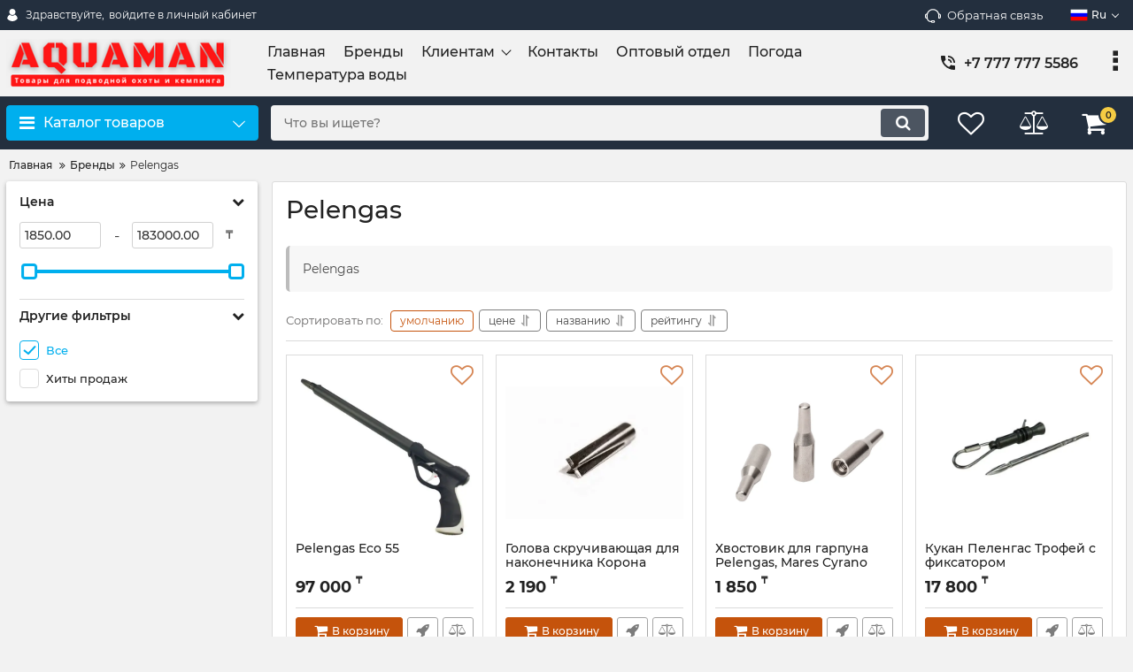

--- FILE ---
content_type: text/html; charset=utf-8
request_url: https://aquaman.kz/brand/Pelengas
body_size: 13705
content:
<!DOCTYPE html>
<html  lang="ru" prefix="og: http://ogp.me/ns#">
<head>
        
    <base href="https://aquaman.kz/">
<link href="https://aquaman.kz/design/okay_shop/fonts/montserrat/Montserrat-SemiBold.woff2" rel="preload" as="font" crossorigin="anonymous" type="font/woff2">
<link href="https://aquaman.kz/design/okay_shop/fonts/montserrat/Montserrat-Bold.woff2" rel="preload" as="font" crossorigin="anonymous" type="font/woff2">
<link href="https://aquaman.kz/design/okay_shop/fonts/montserrat/Montserrat-Regular.woff2" rel="preload" as="font" crossorigin="anonymous" type="font/woff2">
<link href="https://aquaman.kz/design/okay_shop/fonts/montserrat/Montserrat-Medium.woff2" rel="preload" as="font" crossorigin="anonymous" type="font/woff2">
<style>
    @font-face {
            font-family: 'Montserrat';
            font-display: swap;
            src: local('Montserrat SemiBold'), local('Montserrat-SemiBold'),
            url('https://aquaman.kz/design/okay_shop/fonts/montserrat/Montserrat-SemiBold.woff2') format('woff2'),
            url('https://aquaman.kz/design/okay_shop/fonts/montserrat/Montserrat-SemiBold.woff') format('woff');
            font-weight: 600;
            font-style: normal;
        }
        @font-face {
            font-family: 'Montserrat';
            font-display: swap;
            src: local('Montserrat Bold'), local('Montserrat-Bold'),
            url('https://aquaman.kz/design/okay_shop/fonts/montserrat/Montserrat-Bold.woff2') format('woff2'),
            url('https://aquaman.kz/design/okay_shop/fonts/montserrat/Montserrat-Bold.woff') format('woff');
            font-weight: bold;
            font-style: normal;
        }
        @font-face {
            font-family: 'Montserrat';
            font-display: swap;
            src: local('Montserrat Regular'), local('Montserrat-Regular'),
            url('https://aquaman.kz/design/okay_shop/fonts/montserrat/Montserrat-Regular.woff2') format('woff2'),
            url('https://aquaman.kz/design/okay_shop/fonts/montserrat/Montserrat-Regular.woff') format('woff');
            font-weight: normal;
            font-style: normal;
        }
        @font-face {
        font-family: 'Montserrat';
        font-display: swap;
        src: local('Montserrat Medium'), local('Montserrat-Medium'),
        url('https://aquaman.kz/design/okay_shop/fonts/montserrat/Montserrat-Medium.woff2') format('woff2'),
        url('https://aquaman.kz/design/okay_shop/fonts/montserrat/Montserrat-Medium.woff') format('woff');
        font-weight: 500;
        font-style: normal;
        }
</style>
<script src="/common_js/0e2b39d1b2c9b4297d309cf93b312cc0.js" defer></script>
<link href="cache/css/okay_shop.head.381703a77e97929fae30867fac0af903.css" type="text/css" rel="stylesheet">
<script src="cache/js/okay_shop.head.4de1ae80301d97f989be77484485e02e.js" defer></script>

    
    <script>
    const ut_tracker = {
            start: function(name) {
                performance.mark(name + ':start');
            },
            end: function(name) {
                performance.mark(name + ':end');
                performance.measure(name, name + ':start', name + ':end');
                console.log(name + ' duration: ' + performance.getEntriesByName(name)[0].duration);
            }
        }
</script>

        
<script type="application/ld+json">
    {
        "@context": "https://schema.org/",
        "@type": "WebSite",
        "name": "AQUAMAN / АКВАМЭН Магазин снаряжения для подводной охоты и товаров для активного отдыха",
        "url": "https://aquaman.kz/",
        "potentialAction": {
        "@type": "SearchAction",
        "target": "https://aquaman.kz/all-products?keyword={search_term_string}",
        "query-input": "required name=search_term_string"
        }
    }
</script>


        
<script type="application/ld+json">
    {
        "@context": "https://schema.org",
        "@type": "Organization",
        "name": "AQUAMAN / АКВАМЭН Магазин снаряжения для подводной охоты и товаров для активного отдыха",
        "url": "https://aquaman.kz/",
        "logo": "https://aquaman.kz/files/images/logo.png",
        "sameAs": [
                    "https://www.instagram.com/aquaman_aktau/",                    "https://wa.me/77777775586"                ]
            }
</script>

    
    <title>
    Pelengas
</title>
    <meta name="keywords" content="Pelengas"/>
    <meta name="description" content="Pelengas"/>
<meta http-equiv="Content-Type" content="text/html; charset=UTF-8">
    <meta name="robots" content="index,follow">
<meta name="viewport" content="width=device-width, initial-scale=1.0">
<meta name="generator" content="OkayCMS 4.1.1">


        <meta property="og:title" content="Pelengas">
    <meta property="og:type" content="website">
    <meta property="og:url" content="https://aquaman.kz">
    <meta property="og:image" content="https://aquaman.kz/files/images/logo.png">
    <meta property="og:site_name" content="AQUAMAN / АКВАМЭН Магазин снаряжения для подводной охоты и товаров для активного отдыха">
    <meta property="og:description" content="Pelengas">
    <link rel="image_src" href="https://aquaman.kz/files/images/logo.png">
        <meta name="twitter:card" content="summary">
    <meta name="twitter:title" content="Pelengas">
    <meta name="twitter:description" content="Pelengas">
    <meta name="twitter:image" content="https://aquaman.kz/files/images/logo.png">
    <link rel="canonical" href="https://aquaman.kz/brand/Pelengas">
            <link rel="alternate" hreflang="ru" href="https://aquaman.kz/brand/Pelengas">
                <link rel="alternate" hreflang="kk" href="https://aquaman.kz/kz/brand/Pelengas">
            <script>
        ut_tracker.start('render:recaptcha');
    </script>
    <script>
        function onSubmit(token) {
                document.getElementById("captcha_id").submit();
            }
            function onSubmitCallback(token) {
                document.getElementById("fn_callback").submit();
            }
            function onSubmitBlog(token) {
                document.getElementById("fn_blog_comment").submit();
            }
    </script>
    <script>
        var onloadReCaptchaInvisible = function() { };
    </script>
    <script>
    let baseOnloadReCaptchaInvisible = onloadReCaptchaInvisible;
    var fastOrderRecaptcha;
    onloadReCaptchaInvisible = function() {
        baseOnloadReCaptchaInvisible();
        if($('#recaptcha_fast_order').length>0){
            fastOrderRecaptcha = grecaptcha.render('recaptcha_fast_order', {
                'sitekey' : "",
                "callback": "sendAjaxFastOrderForm",
                "size":"invisible"
            });
        }
    };

    var resetFastOrderCaptcha = function() {
        grecaptcha.reset(fastOrderRecaptcha);
    }
    
</script>
    <script src='https://www.google.com/recaptcha/api.js?onload=onloadReCaptchaInvisible'></script>
    <script>
        ut_tracker.end('render:recaptcha');
    </script>
<link rel="search" type="application/opensearchdescription+xml" title="https://aquaman.kz Search" href="https://aquaman.kz/opensearch.xml" />
<link href="https://aquaman.kz/files/images/favicon.png?v=010" type="image/x-icon" rel="icon">
<link href="https://aquaman.kz/files/images/favicon.png?v=010" type="image/x-icon" rel="shortcut icon">
<script>
    ut_tracker.start('parsing:page');
</script>
    
</head>

<body class="d-flex flex-column other_page">
    
    
    <header class="header">
                <div class="header__top hidden-md-down">
            <div class="container">
                <div class="f_row align-items-center flex-nowrap justify-content-between">
                                        <div id="account" class="d-flex align-items-center f_col">
                        	<a class="d-inline-flex align-items-center account__link" href="javascript:;" onclick="document.location.href = '/user/login'" title="войдите в личный кабинет">
		<svg width="20px" height="20px" viewBox="0 0 43.028 43.028"><path fill="currentColor" d="M39.561,33.971l-0.145,0.174c-4.774,5.728-11.133,8.884-17.902,8.884c-6.77,0-13.128-3.155-17.903-8.884l-0.144-0.174l0.034-0.223c0.922-6.014,4.064-10.845,8.847-13.606l0.34-0.196l0.271,0.284c2.259,2.37,5.297,3.674,8.554,3.674s6.295-1.305,8.554-3.674l0.271-0.284l0.34,0.196c4.783,2.761,7.925,7.592,8.848,13.606L39.561,33.971z M21.514,21.489c5.924,0,10.744-4.82,10.744-10.744C32.258,4.821,27.438,0,21.514,0S10.77,4.821,10.77,10.744S15.59,21.489,21.514,21.489z"/></svg>        <span class="account__text" data-language="index_account">Здравствуйте, </span>
		<span class="account__login" data-language="index_login">войдите в личный кабинет</span>
	</a>
                    </div>
                    <div class="d-flex align-items-center f_col justify-content-end">
                                                <a class="fn_callback callback d-inline-flex align-items-center" href="#fn_callback" data-language="index_back_call">
                            <svg viewBox="0 0 235.129 235.129" width="20px" height="20px"><path fill="currentColor" d="M212.027,84.433l-3.954,0.003c-10.912-40.466-48.044-69.228-90.549-69.228c-42.253,0-79.347,28.769-90.44,69.236l-3.987-0.003C10.361,84.441,0,94.802,0,107.538v25.941c0,12.734,10.361,23.094,23.097,23.094h2.874c3.697,29.087,28.603,51.648,58.681,51.648h5.515c2.926,6.87,9.744,11.699,17.669,11.699h19.455c10.585,0,19.197-8.611,19.197-19.195c0-10.586-8.612-19.199-19.197-19.199h-19.455c-7.923,0-14.739,4.828-17.666,11.695h-5.519c-24.347,0-44.154-19.805-44.154-44.148V92.785c7.758-36.299,40.035-62.576,77.027-62.576c37.237,0,69.551,26.267,77.108,62.548v56.31c0,4.142,3.358,7.5,7.5,7.5h9.9c12.735,0,23.096-10.36,23.096-23.095V107.53C235.129,94.795,224.768,84.433,212.027,84.433zM107.836,196.526h19.455c2.314,0,4.197,1.884,4.197,4.199c0,2.314-1.883,4.195-4.197,4.195h-19.455c-2.313,0-4.195-1.882-4.195-4.195C103.641,198.41,105.522,196.526,107.836,196.526z M15,133.479v-25.941c0-4.464,3.632-8.097,8.09-8.097l2.407,0.002v42.129h-2.4C18.632,141.573,15,137.942,15,133.479z M220.129,133.471c0,4.463-3.632,8.095-8.096,8.095h-2.4V99.435l2.4-0.002c4.464,0,8.096,3.632,8.096,8.097V133.471z"/></svg>                            <span>Обратная связь</span>
                        </a>
                                                <div class="switcher d-flex align-items-center">
                            																								<div class="switcher__item d-flex align-items-center switcher__language">
			<div class="switcher__visible d-flex align-items-center">
									<img alt="" width="20" src='https://aquaman.kz/files/resized/lang/ru.20x20.png'/>
								<span class="switcher__name hidden-xs-up">Русский</span>
				<span class="switcher__name">ru</span>
			</div>
			<div class="switcher__hidden">
															<a class="switcher__link d-flex align-items-center  active" href="https://aquaman.kz/brand/Pelengas">
															<img alt="" width="20" src='https://aquaman.kz/files/resized/lang/ru.20x20.png'/>
														<span class="switcher__name">Русский</span>
							<span class="switcher__name hidden-xl-up">ru</span>
						</a>
																				<a class="switcher__link d-flex align-items-center " href="https://aquaman.kz/kz/brand/Pelengas">
															<img alt="" width="20" src='https://aquaman.kz/files/resized/lang/kz.20x20.png'/>
														<span class="switcher__name">Kazakh</span>
							<span class="switcher__name hidden-xl-up">kz</span>
						</a>
																					</div>
		</div>
	
                        </div>
                    </div>
                </div>
            </div>
        </div>
        <div class="header__center hidden-md-down" >
            <div class="container">
                <div class="f_row no_gutters flex-nowrap align-items-center justify-content-between">
                                        <div class="fn_menu_switch menu_switcher"></div>
                                        <div class="header__logo logo">
                                                <a class="logo__link " href="/">
                                                            <img src="https://aquaman.kz/files/images/logo.png?v=034" alt="AQUAMAN / АКВАМЭН Магазин снаряжения для подводной охоты и товаров для активного отдыха"/>
                                                    </a>
                                            </div>
                                        <div class="header__menu d-flex flex-wrap">
                            
    
        <ul class="fn_menu_list menu_group__list menu_group__list--1 menu_group--header">
                        <li class="menu_group__item menu_group__item--1 ">
            <a class="menu_group__link"  href="/" >
                <span>Главная</span>
            </a>
            
        
        </li>
                                                <li class="menu_group__item menu_group__item--1 ">
            <a class="menu_group__link"  href="/brands" >
                <span>Бренды</span>
            </a>
            
        
        </li>
                                <li class="menu_group__item menu_group__item--1 menu_eventer">
            <a class="menu_group__link"  href="/" >
                <span>Клиентам</span>
            </a>
            
        <ul class="fn_menu_list menu_group__list menu_group__list--2 menu_group--header">
                        <li class="menu_group__item menu_group__item--2 ">
            <a class="menu_group__link"  href="/dostavka" >
                <span>Доставка</span>
            </a>
            
        
        </li>
                                <li class="menu_group__item menu_group__item--2 ">
            <a class="menu_group__link"  href="/oplata" >
                <span>Оплата</span>
            </a>
            
        
        </li>
                                <li class="menu_group__item menu_group__item--2 ">
            <a class="menu_group__link"  href="/faq" >
                <span>Частые вопросы</span>
            </a>
            
        
        </li>
                    </ul>
        
        </li>
                                <li class="menu_group__item menu_group__item--1 ">
            <a class="menu_group__link"  href="/contact" >
                <span>Контакты</span>
            </a>
            
        
        </li>
                                                <li class="menu_group__item menu_group__item--1 ">
            <a class="menu_group__link"  href="/optovyj-otdel" >
                <span>Оптовый отдел</span>
            </a>
            
        
        </li>
                                <li class="menu_group__item menu_group__item--1 ">
            <a class="menu_group__link"  href="/Pogoda" >
                <span>Погода</span>
            </a>
            
        
        </li>
                                <li class="menu_group__item menu_group__item--1 ">
            <a class="menu_group__link"  href="/temperatura-vody" >
                <span>Температура воды</span>
            </a>
            
        
        </li>
                    </ul>
        

                    </div>
                                        <div class="header-contact">
                        <div class="header-contact__inner ">
                                                                                                <div class="header-contact__item header-contact--phone header-contact__item--visible">
                                        <a class="d-flex align-items-center header-contact__section" href="tel:+77777775586">
                                            <svg width="20px" height="20px" viewBox="0 0 459 459"><path fill="currentColor" d="M433.5,318.75c-30.6,0-61.2-5.1-91.8-15.3c-7.65-2.55-17.851,0-25.5,5.1L260.1,364.65c-71.399-35.7-130.05-96.9-168.3-168.3l56.1-56.1c7.65-7.65,10.2-17.85,5.1-25.5c-7.65-28.05-12.75-58.65-12.75-89.25c0-15.3-10.2-25.5-25.5-25.5H25.5C10.2,0,0,10.2,0,25.5C0,265.2,193.8,459,433.5,459c15.3,0,25.5-10.2,25.5-25.5v-89.25C459,328.95,448.8,318.75,433.5,318.75z M408,229.5h51C459,102,357,0,229.5,0v51C328.95,51,408,130.05,408,229.5z M306,229.5h51c0-71.4-56.1-127.5-127.5-127.5v51C272.85,153,306,186.15,306,229.5z"/></svg>                                            <span>+7 777 777 5586</span>
                                        </a>
                                    </div>
                                                                                                                        <div class="header-contact__item header-contact--email ">
                                    <a class="d-flex align-items-center header-contact__section" href="mailto:aquaman.aktau@gmail.com" >
                                        <span>aquaman.aktau@gmail.com</span>
                                    </a>
                                </div>
                                                                                        <div class="header-contact__item header-contact--time ">
                                    <div class="d-flex align-items-center header-contact__section">
                                        <div class="header-contact__title-s"><div>Режим работы магазина: <br /><strong>ПН - ВС: с 10:00 до 20:00</strong></div></div>
                                    </div>
                                </div>
                                                     </div>
                    </div>
                </div>
            </div>
        </div>
                <div class="header__bottom">
            <div class="fn_header__sticky " data-margin-top="0" data-sticky-for="991" data-sticky-class="is-sticky">
                <div class="container">
                    <div class="header__bottom_panel f_row no_gutters flex-nowrap align-content-stretch justify-content-between">
                                                <div class="fn_menu_switch menu_switcher hidden-lg-up">
                            <div class="menu_switcher__heading d-flex align-items-center">
                                <i class="fa fa-bars catalog_icon"></i>
                                <span class="" data-language="index_mobile_menu">Меню</span>
                            </div>
                        </div>
                                                <div class="fn_catalog_switch button--blick catalog_button d-lg-flex hidden-md-down ">
                            <div class="catalog_button__heading d-flex align-items-center ">
                                <i class="fa fa-bars catalog_icon"></i>
                                <span class="" data-language="index_categories">Каталог товаров</span>
                                                                    <span class="catalog_button__arrow"><svg class="arrow_right" width="24" height="24" viewBox="0 0 24 24"><path fill="currentColor" d="M16.462 12l-9.805-10.188c-0.368-0.371-0.368-0.971 0-1.344 0.368-0.371 0.962-0.371 1.33 0l10.751 10.858c0.368 0.372 0.368 0.973 0 1.344l-10.751 10.858c-0.368 0.372-0.962 0.371-1.33 0-0.368-0.369-0.368-0.971 0-1.344l9.805-10.184z"></path></svg></span>
                                                            </div>
                         </div>
                                                <form id="fn_search" class="fn_search_mob search d-md-flex" action="/all-products">
                            <input class="fn_search search__input" type="text" name="keyword" value="" aria-label="search" data-language="index_search" placeholder="Что вы ищете?"/>
                            <button class="search__button d-flex align-items-center justify-content-center" aria-label="search" type="submit"></button>
                        </form>
                        <div class="header_informers d-flex align-items-center">
                                                        <div class="fn_search_toggle header_informers__item d-flex align-items-center justify-content-center hidden-md-up"><svg viewBox="0 0 512 512" width="30px" height="30px"><path fill="currentColor" d="M495,466.2L377.2,348.4c29.2-35.6,46.8-81.2,46.8-130.9C424,103.5,331.5,11,217.5,11C103.4,11,11,103.5,11,217.5   S103.4,424,217.5,424c49.7,0,95.2-17.5,130.8-46.7L466.1,495c8,8,20.9,8,28.9,0C503,487.1,503,474.1,495,466.2z M217.5,382.9   C126.2,382.9,52,308.7,52,217.5S126.2,52,217.5,52C308.7,52,383,126.3,383,217.5S308.7,382.9,217.5,382.9z"/></svg></div>
                                                        <div id="wishlist" class="header_informers__item d-flex align-items-center justify-content-center">    <span class="header_informers__link d-flex align-items-center">
        <i class="d-flex align-items-center fa fa-heart-o"></i>
            </span>
</div>
                                                        <div id="comparison" class="header_informers__item d-flex align-items-center justify-content-center">    <div class="header_informers__link d-flex align-items-center">
        <i class="d-flex align-items-center fa fa-balance-scale"></i>
            </div>
</div>
                                                        <div id="cart_informer" class="header_informers__item d-flex align-items-center justify-content-center">    <div class="header_informers__link d-flex align-items-center">
        <i class="d-flex align-items-center fa fa-shopping-cart"></i>
        <span class="cart_counter">0</span>
            </div>
</div>
                        </div>
                                                                            <nav class="fn_catalog_menu categories_nav hidden-md-down ">
                                
            <div class="level_1 categories_nav__menu">
            <ul class="fn_category_scroll categories_menu ">
                                                                                        <li class="categories_menu__item">
                                <a class="categories_menu__link d-flex align-items-center d-flex align-items-center" href="/catalog/neopren" data-category="216">
                                                                                                                                                                        <span class="categories_menu__icon lazy" data-bg="url(https://aquaman.kz/files/resized/categories/gidrokostyum.22x22.jpg)" ></span>
                                                                                                                                                            <span class="d-flex align-items-center categories_menu__name">Гидрокостюмы</span>
                                </a>
                            </li>
                                                                                                                                    <li class="categories_menu__item">
                                <a class="categories_menu__link d-flex align-items-center d-flex align-items-center" href="/catalog/neopren2" data-category="1024">
                                                                                                                                                                        <span class="categories_menu__icon lazy" data-bg="url(https://aquaman.kz/files/resized/categories/socks-marlin-anatomic-kevtec-eco-black-1.22x22.jpg)" ></span>
                                                                                                                                                            <span class="d-flex align-items-center categories_menu__name">Носки</span>
                                </a>
                            </li>
                                                                                                                                    <li class="categories_menu__item">
                                <a class="categories_menu__link d-flex align-items-center d-flex align-items-center" href="/catalog/neopren3" data-category="1025">
                                                                                                                                                                        <span class="categories_menu__icon lazy" data-bg="url(https://aquaman.kz/files/resized/categories/5-3-mm.22x22.jpg)" ></span>
                                                                                                                                                            <span class="d-flex align-items-center categories_menu__name">Перчатки</span>
                                </a>
                            </li>
                                                                        </ul>
        </div>
    
                            </nav>
                                            </div>
                </div>
            </div>
        </div>
    </header>

        <div class="main">
                
                            <div class="container">
                    <ol itemscope itemtype="https://schema.org/BreadcrumbList" class="breadcrumbs d-flex flex-wrap align-items-center">
                <li itemprop="itemListElement" itemscope
            itemtype="https://schema.org/ListItem" class="d-inline-flex align-items-center breadcrumbs__item">
            <a itemprop="item" href="/">
                <span itemprop="name" data-language="breadcrumb_home" title="Главная">Главная</span>
            </a>
            <meta itemprop="position" content="1" />
        </li>

                            <li itemprop="itemListElement" itemscope
                itemtype="https://schema.org/ListItem" class="d-inline-flex align-items-center breadcrumbs__item">
                <a itemprop="item" href="/brands">
                    <span itemprop="name" data-language="breadcrumb_brands">Бренды</span>
                </a>
                <meta itemprop="position" content="2" />
            </li>
            <li itemprop="itemListElement" itemscope
                itemtype="https://schema.org/ListItem" class="d-inline-flex align-items-center breadcrumbs__item">
                <span itemprop="name">Pelengas</span>
                <meta itemprop="position" content="3" />
            </li>

                    </ol>
                <div class="fn_ajax_content">
                    <div class="clearfix">
        <div class="fn_mobile_toogle sidebar d-lg-flex flex-lg-column">
        <div class="fn_mobile_toogle sidebar__header sidebar__boxed hidden-lg-up">
            <div class="fn_switch_mobile_filter sidebar__header--close">
                <svg class="remove_icon" width="20" height="20" viewBox="0 0 20 20"><path fill="currentColor" d="M15.833 5.346l-1.179-1.179-4.654 4.654-4.654-4.654-1.179 1.179 4.654 4.654-4.654 4.654 1.179 1.179 4.654-4.654 4.654 4.654 1.179-1.179-4.654-4.654z"></path></svg>                <span data-language="mobile_filter_close">Закрыть</span>
            </div>
                            <div class="sidebar__header--reset">
                    <form method="post">
                        <button type="submit" name="prg_seo_hide" class="fn_filter_reset mobile_filter__reset" value="https://aquaman.kz/brand/Pelengas">
                            <svg height="20px" width="20px" viewBox="0 0 24 24"><path fill="currentColor" d="M 15.324219 4.445313 C 13.496094 3.640625 11.433594 3.515625 9.515625 4.121094 C 5.871094 5.269531 3.507813 8.726563 3.753906 12.53125 L 1.265625 12.695313 C 0.945313 7.738281 4.027344 3.238281 8.765625 1.742188 C 11.539063 0.867188 14.546875 1.171875 17.097656 2.550781 L 19.484375 0 L 20.121094 7.074219 L 12.628906 7.324219 Z M 15.230469 22.257813 C 14.179688 22.585938 13.089844 22.753906 12.007813 22.753906 C 10.242188 22.753906 8.488281 22.296875 6.90625 21.445313 L 4.515625 24 L 3.882813 16.925781 L 11.371094 16.675781 L 8.679688 19.554688 C 10.5 20.355469 12.5625 20.484375 14.480469 19.878906 C 18.125 18.726563 20.492188 15.265625 20.246094 11.46875 L 22.730469 11.304688 C 23.058594 16.253906 19.972656 20.757813 15.230469 22.257813 Z "/></svg>                            <span>Сбросить</span>
                        </button>
                    </form>
                </div>
                    </div>

        <div class="fn_selected_features">
                                                </div>

        <div class="fn_features">
                            
    <div class="sidebar__boxed">
        <div class="filters">
                                        <div class="fn_switch filter__name d-flex align-items-center justify-content-between">
                    <span data-language="features_price">Цена</span>
                    <span class="d-flex align-items-center filter__name_arrow fa fa-chevron-down"></span>
                </div>

                <div class="filter__group">
                                        <div class="d-flex align-items-center justify-content-between price_range">
                        <div class="d-flex align-items-center price_label">
                            <input class="min_input" id="fn_slider_min" aria-label="1850" name="p[min]" value="1850" data-price="1850" type="text">
                        </div>
                        <div class="separator">-</div>
                        <div class="d-flex align-items-center price_label max_price">
                            <input class="max_input" id="fn_slider_max" name="p[max]" aria-label="183000" value="183000" data-price="183000" type="text">
                        </div>
                        <div class="price_currency">
                            <span>₸</span>
                        </div>
                    </div>
                                        <div id="fn_slider_price"></div>
                </div>
            
                                        <div class="fn_switch filter__name d-flex align-items-center justify-content-between">
                    <span data-language="features_other_filter">Другие фильтры</span>
                    <span class="d-flex align-items-center filter__name_arrow icon fa fa-chevron-down"></span>
                </div>
                <div class="filter__group">
                                        <div class="filter__item">
                        <form method="post">
                                                        <button type="submit" name="prg_seo_hide" class="filter__link  checked" value="/brand/Pelengas">
                                <span class="filter__checkbox">
                                    <svg class="checkmark" xmlns="http://www.w3.org/2000/svg" viewBox="0 0 20 20">
                                        <path class="checkmark-path" fill="none" d="M4 10 l5 4 8-8.5"></path>
                                    </svg>
                                </span>
                                <span class="filter__label" data-language="features_all">Все</span>
                            </button>
                        </form>
                    </div>
                                                                <div class="filter__item">
                                                                                        <a class="filter__link" href="/brand/Pelengas/filter-featured">
                                    <span class="filter__checkbox">
                                        <svg class="checkmark" xmlns="http://www.w3.org/2000/svg" viewBox="0 0 20 20">
                                            <path class="checkmark-path" fill="none" d="M4 10 l5 4 8-8.5"></path>
                                        </svg>
                                    </span>
                                    <span class="filter__label" data-language="features_filter_featured">Хиты продаж</span>
                                </a>
                                                    </div>
                                    </div>
            
                        
                                </div>
    </div>
                    </div>

                <div class="browsed products">
            

        </div>
    </div>

    <div class="products_container d-flex flex-column">
        <div class="products_container__boxed">
            <h1 class="h1" data-brand="7">Pelengas</h1>

                            <div class="boxed boxed--big">
                    <div class="">
                        <div class="fn_readmore">
                            <div class="block__description">
                                <p>Pelengas</p>
                            </div>
                        </div>
                    </div>
                </div>
            
                            <div class="products_container__sort d-flex align-items-center justify-content-between">
                                        <div class="fn_products_sort">
                            <div class="fn_ajax_buttons d-flex flex-wrap align-items-center products_sort">
        <span class="product_sort__title hidden-sm-down" data-language="products_sort_by">Сортировать по:</span>

        <form class="product_sort__form" method="post">
            <button type="submit" name="prg_seo_hide" class="d-inline-flex align-items-center product_sort__link active_up no_after" value="https://aquaman.kz/brand/Pelengas/sort-position">
                <span data-language="products_by_default">умолчанию</span>
            </button>
        </form>

        <form class="product_sort__form" method="post">
            <button type="submit" name="prg_seo_hide" class="d-inline-flex align-items-center product_sort__link" value="https://aquaman.kz/brand/Pelengas/sort-price">
                <span data-language="products_by_price">цене</span>
                <svg preserveAspectRatio="xMidYMid meet" height="20px" width="20px" viewBox="0 0 11 17" class="sorting_icon"><title>Sorting</title><g><polygon class="sorting_icon--left" fill="currentColor" points="4.1,17.3 -0.7,12.5 0.7,11.1 2.1,12.5 2.1,0 4.1,0"></polygon><polygon class="sorting_icon--right" fill="currentColor" points="8.3,16.8 6.3,16.8 6.3,-0.6 11.2,4.3 9.7,5.7 8.3,4.3"></polygon></g></svg>            </button>
        </form>

        <form class="product_sort__form" method="post">
            <button type="submit" name="prg_seo_hide" class="d-inline-flex align-items-center product_sort__link" value="https://aquaman.kz/brand/Pelengas/sort-name">
                <span data-language="products_by_name">названию</span>
                <svg preserveAspectRatio="xMidYMid meet" height="20px" width="20px" viewBox="0 0 11 17" class="sorting_icon"><title>Sorting</title><g><polygon class="sorting_icon--left" fill="currentColor" points="4.1,17.3 -0.7,12.5 0.7,11.1 2.1,12.5 2.1,0 4.1,0"></polygon><polygon class="sorting_icon--right" fill="currentColor" points="8.3,16.8 6.3,16.8 6.3,-0.6 11.2,4.3 9.7,5.7 8.3,4.3"></polygon></g></svg>            </button>
        </form>

        <form class="product_sort__form" method="post">
            <button type="submit" name="prg_seo_hide" class="d-inline-flex align-items-center product_sort__link " value="https://aquaman.kz/brand/Pelengas/sort-rating">
                <span data-language="products_by_rating">рейтингу</span>
                <svg preserveAspectRatio="xMidYMid meet" height="20px" width="20px" viewBox="0 0 11 17" class="sorting_icon"><title>Sorting</title><g><polygon class="sorting_icon--left" fill="currentColor" points="4.1,17.3 -0.7,12.5 0.7,11.1 2.1,12.5 2.1,0 4.1,0"></polygon><polygon class="sorting_icon--right" fill="currentColor" points="8.3,16.8 6.3,16.8 6.3,-0.6 11.2,4.3 9.7,5.7 8.3,4.3"></polygon></g></svg>            </button>
        </form>
    </div>
                    </div>
                                        <div class="fn_switch_mobile_filter switch_mobile_filter hidden-lg-up">
                        <svg height="20px" width="20px" viewBox="0 0 19 20"><g id="Icons" stroke="none" stroke-width="1" fill="none" fill-rule="evenodd" stroke-linecap="round" stroke-linejoin="round"><g transform="translate(-219.000000, -314.000000)" stroke="currentColor"><g id="ic_filter" transform="translate(216.000000, 312.000000)"><g id="filter"><g transform="translate(4.000000, 3.000000)" stroke-width="2"><polygon id="Path-7" points="0 0 17 0 11 8 11 18 6 14 6 8"></polygon></g></g></g></g></g></svg>                        <span data-language="filters">Фильтр</span>
                    </div>
                </div>
            
                        <div id="fn_products_content" class="fn_categories products_list row">
                            <div class="product_item col-xs-6 col-sm-4 col-md-4 col-lg-4 col-xl-3">
            <div class="product_preview fn_product">
    <div class="fn_transfer clearfix">
        <div class="product_preview__center">
            <div class="d-flex product_preview__image">
                <a class="d-flex align-items-center justify-content-center" aria-label="Pelengas Eco 55" href="/products/pelengas-eco-55" >
                                            <picture>
                                                                                                <source type="image/webp" data-srcset="https://aquaman.kz/files/resized/products/925.5802x.600x800.jpg.webp" >
                                                                <source data-srcset="https://aquaman.kz/files/resized/products/925.5802x.600x800.jpg">
                                <img class="fn_img preview_img lazy" data-src="https://aquaman.kz/files/resized/products/925.5802x.600x800.jpg" src="https://aquaman.kz/design/okay_shop/images/xloading.gif" alt="Pelengas Eco 55" title="Pelengas Eco 55"/>
                                                    </picture>
                    
                                    </a>

                                                                            <a href="#" data-id="379" class="fn_wishlist fa fa-heart-o wishlist_button" title="В избранное" data-result-text="Из избранного"></a>
                                                    
             </div>
            <div class="product_preview__name">
                                <a class="product_preview__name_link" data-product="379" href="/products/pelengas-eco-55">
                    Pelengas Eco 55
                    <div class="product_preview__sku  hidden">
                        <span data-language="product_sku">Артикул:</span>
                        <span class="fn_sku sku__nubmer"></span>
                    </div>
                </a>
            </div>
            <div class="d-flex align-items-center product_preview__prices">
                <div class="old_price  hidden-xs-up">
                    <span class="fn_old_price">0</span> <span class="currency">₸</span>
                </div>
                <div class="price ">
                    <span class="fn_price">97 000</span> <span class="currency">₸</span>
                </div>
            </div>
        </div>
        <div class="product_preview__bottom">
            <form class="fn_variants preview_form" action="/cart">
                <div class="d-flex align-items-center justify-content-between product_preview__buttons">
                                                                    <button class="product_preview__button product_preview__button--pre_order fn_is_preorder hidden-xs-up" type="submit" data-language="pre_order">
                            <span class="product_preview__button_text">Предзаказ</span>
                        </button>
                                                            <button class="product_preview__button product_preview__button--buy button--blick fa fa-shopping-cart fn_is_stock" type="submit">
                        <span class="product_preview__button_text" data-language="add_to_cart">В корзину</span>
                    </button>

                    <a class="fn_fast_order_button fast_order_button fa fa-rocket fn_is_stock"
   href="#fast_order"    title="Быстрый заказ" data-language="fast_order" data-name="Pelengas Eco 55">Быстрый заказ
</a>
                        
                                                                                            <a class="fn_comparison fa fa-balance-scale comparison_button" href="#" data-id="379" title="В сравнение" data-result-text="Из сравнения"></a>
                                            
                    
                </div>
                                <div class="product_preview__variants hidden">
                    <select name="variant" class="fn_variant  variant_select hidden">
                                                    <option value="636" data-price="97 000" data-stock="200">55</option>
                                            </select>
                    <div class="dropDownSelect2"></div>
                </div>
            </form>
                            <div class="product_preview__annotation">
                    <p>Pelengas Eco 55</p>
                </div>
                    </div>
    </div>
</div>
        </div>
            <div class="product_item col-xs-6 col-sm-4 col-md-4 col-lg-4 col-xl-3">
            <div class="product_preview fn_product">
    <div class="fn_transfer clearfix">
        <div class="product_preview__center">
            <div class="d-flex product_preview__image">
                <a class="d-flex align-items-center justify-content-center" aria-label="Голова скручивающая для наконечника Корона Pelengas" href="/products/golova-skruchivayuschaya-dlya-nakonechnika-korona-pelengas" >
                                            <picture>
                                                                                                <source type="image/webp" data-srcset="https://aquaman.kz/files/resized/products/_______________________________________________________.600x800.jpg.webp" >
                                                                <source data-srcset="https://aquaman.kz/files/resized/products/_______________________________________________________.600x800.jpg">
                                <img class="fn_img preview_img lazy" data-src="https://aquaman.kz/files/resized/products/_______________________________________________________.600x800.jpg" src="https://aquaman.kz/design/okay_shop/images/xloading.gif" alt="Голова скручивающая для наконечника Корона Pelengas" title="Голова скручивающая для наконечника Корона Pelengas"/>
                                                    </picture>
                    
                                    </a>

                                                                            <a href="#" data-id="350" class="fn_wishlist fa fa-heart-o wishlist_button" title="В избранное" data-result-text="Из избранного"></a>
                                                    
             </div>
            <div class="product_preview__name">
                                <a class="product_preview__name_link" data-product="350" href="/products/golova-skruchivayuschaya-dlya-nakonechnika-korona-pelengas">
                    Голова скручивающая для наконечника Корона Pelengas
                    <div class="product_preview__sku  hidden">
                        <span data-language="product_sku">Артикул:</span>
                        <span class="fn_sku sku__nubmer"></span>
                    </div>
                </a>
            </div>
            <div class="d-flex align-items-center product_preview__prices">
                <div class="old_price  hidden-xs-up">
                    <span class="fn_old_price">0</span> <span class="currency">₸</span>
                </div>
                <div class="price ">
                    <span class="fn_price">2 190</span> <span class="currency">₸</span>
                </div>
            </div>
        </div>
        <div class="product_preview__bottom">
            <form class="fn_variants preview_form" action="/cart">
                <div class="d-flex align-items-center justify-content-between product_preview__buttons">
                                                                    <button class="product_preview__button product_preview__button--pre_order fn_is_preorder hidden-xs-up" type="submit" data-language="pre_order">
                            <span class="product_preview__button_text">Предзаказ</span>
                        </button>
                                                            <button class="product_preview__button product_preview__button--buy button--blick fa fa-shopping-cart fn_is_stock" type="submit">
                        <span class="product_preview__button_text" data-language="add_to_cart">В корзину</span>
                    </button>

                    <a class="fn_fast_order_button fast_order_button fa fa-rocket fn_is_stock"
   href="#fast_order"    title="Быстрый заказ" data-language="fast_order" data-name="Голова скручивающая для наконечника Корона Pelengas">Быстрый заказ
</a>
                        
                                                                                            <a class="fn_comparison fa fa-balance-scale comparison_button" href="#" data-id="350" title="В сравнение" data-result-text="Из сравнения"></a>
                                            
                    
                </div>
                                <div class="product_preview__variants hidden">
                    <select name="variant" class="fn_variant  variant_select hidden">
                                                    <option value="599" data-price="2 190" data-stock="200">Голова скручивающая для наконечника Корона Pelengas</option>
                                            </select>
                    <div class="dropDownSelect2"></div>
                </div>
            </form>
                            <div class="product_preview__annotation">
                    <p>Голова скручивающая для наконечника Корона Pelengas</p>
                </div>
                    </div>
    </div>
</div>
        </div>
            <div class="product_item col-xs-6 col-sm-4 col-md-4 col-lg-4 col-xl-3">
            <div class="product_preview fn_product">
    <div class="fn_transfer clearfix">
        <div class="product_preview__center">
            <div class="d-flex product_preview__image">
                <a class="d-flex align-items-center justify-content-center" aria-label="Хвостовик для гарпуна Pelengas, Mares Cyrano (производитель Pelengas); 7 мм" href="/products/hvostovik-dlya-garpuna-pelengas-mares-cyrano-proizvoditel-pelengas-7-mm" >
                                            <picture>
                                                                                                <source type="image/webp" data-srcset="https://aquaman.kz/files/resized/products/screenshot-2022-02-16-102426.600x800.png.webp" >
                                                                <source data-srcset="https://aquaman.kz/files/resized/products/screenshot-2022-02-16-102426.600x800.png">
                                <img class="fn_img preview_img lazy" data-src="https://aquaman.kz/files/resized/products/screenshot-2022-02-16-102426.600x800.png" src="https://aquaman.kz/design/okay_shop/images/xloading.gif" alt="Хвостовик для гарпуна Pelengas, Mares Cyrano (производитель Pelengas); 7 мм" title="Хвостовик для гарпуна Pelengas, Mares Cyrano (производитель Pelengas); 7 мм"/>
                                                    </picture>
                    
                                    </a>

                                                                            <a href="#" data-id="348" class="fn_wishlist fa fa-heart-o wishlist_button" title="В избранное" data-result-text="Из избранного"></a>
                                                    
             </div>
            <div class="product_preview__name">
                                <a class="product_preview__name_link" data-product="348" href="/products/hvostovik-dlya-garpuna-pelengas-mares-cyrano-proizvoditel-pelengas-7-mm">
                    Хвостовик для гарпуна Pelengas, Mares Cyrano (производитель Pelengas); 7 мм
                    <div class="product_preview__sku  hidden">
                        <span data-language="product_sku">Артикул:</span>
                        <span class="fn_sku sku__nubmer"></span>
                    </div>
                </a>
            </div>
            <div class="d-flex align-items-center product_preview__prices">
                <div class="old_price  hidden-xs-up">
                    <span class="fn_old_price">0</span> <span class="currency">₸</span>
                </div>
                <div class="price ">
                    <span class="fn_price">1 850</span> <span class="currency">₸</span>
                </div>
            </div>
        </div>
        <div class="product_preview__bottom">
            <form class="fn_variants preview_form" action="/cart">
                <div class="d-flex align-items-center justify-content-between product_preview__buttons">
                                                                    <button class="product_preview__button product_preview__button--pre_order fn_is_preorder hidden-xs-up" type="submit" data-language="pre_order">
                            <span class="product_preview__button_text">Предзаказ</span>
                        </button>
                                                            <button class="product_preview__button product_preview__button--buy button--blick fa fa-shopping-cart fn_is_stock" type="submit">
                        <span class="product_preview__button_text" data-language="add_to_cart">В корзину</span>
                    </button>

                    <a class="fn_fast_order_button fast_order_button fa fa-rocket fn_is_stock"
   href="#fast_order"    title="Быстрый заказ" data-language="fast_order" data-name="Хвостовик для гарпуна Pelengas, Mares Cyrano (производитель Pelengas); 7 мм">Быстрый заказ
</a>
                        
                                                                                            <a class="fn_comparison fa fa-balance-scale comparison_button" href="#" data-id="348" title="В сравнение" data-result-text="Из сравнения"></a>
                                            
                    
                </div>
                                <div class="product_preview__variants hidden">
                    <select name="variant" class="fn_variant  variant_select hidden">
                                                    <option value="597" data-price="1 850" data-stock="200">Хвостовик для гарпуна Pelengas, Mares Cyrano (производитель Pelengas); 7 мм</option>
                                            </select>
                    <div class="dropDownSelect2"></div>
                </div>
            </form>
                            <div class="product_preview__annotation">
                    <p>Хвостовик для гарпуна Pelengas, Mares Cyrano (производитель Pelengas); 7 мм</p>
                </div>
                    </div>
    </div>
</div>
        </div>
            <div class="product_item col-xs-6 col-sm-4 col-md-4 col-lg-4 col-xl-3">
            <div class="product_preview fn_product">
    <div class="fn_transfer clearfix">
        <div class="product_preview__center">
            <div class="d-flex product_preview__image">
                <a class="d-flex align-items-center justify-content-center" aria-label="Кукан Пеленгас Трофей с фиксатором" href="/products/kukan-pelengas-trofej-s-fiksatorom" >
                                            <picture>
                                                                                                <source type="image/webp" data-srcset="https://aquaman.kz/files/resized/products/large_photo_2021-05-04_10-30-31-removebg-preview_1.600x800.jpg.webp" >
                                                                <source data-srcset="https://aquaman.kz/files/resized/products/large_photo_2021-05-04_10-30-31-removebg-preview_1.600x800.jpg">
                                <img class="fn_img preview_img lazy" data-src="https://aquaman.kz/files/resized/products/large_photo_2021-05-04_10-30-31-removebg-preview_1.600x800.jpg" src="https://aquaman.kz/design/okay_shop/images/xloading.gif" alt="Кукан Пеленгас Трофей с фиксатором" title="Кукан Пеленгас Трофей с фиксатором"/>
                                                    </picture>
                    
                                    </a>

                                                                            <a href="#" data-id="311" class="fn_wishlist fa fa-heart-o wishlist_button" title="В избранное" data-result-text="Из избранного"></a>
                                                    
             </div>
            <div class="product_preview__name">
                                <a class="product_preview__name_link" data-product="311" href="/products/kukan-pelengas-trofej-s-fiksatorom">
                    Кукан Пеленгас Трофей с фиксатором
                    <div class="product_preview__sku  hidden">
                        <span data-language="product_sku">Артикул:</span>
                        <span class="fn_sku sku__nubmer"></span>
                    </div>
                </a>
            </div>
            <div class="d-flex align-items-center product_preview__prices">
                <div class="old_price  hidden-xs-up">
                    <span class="fn_old_price">0</span> <span class="currency">₸</span>
                </div>
                <div class="price ">
                    <span class="fn_price">17 800</span> <span class="currency">₸</span>
                </div>
            </div>
        </div>
        <div class="product_preview__bottom">
            <form class="fn_variants preview_form" action="/cart">
                <div class="d-flex align-items-center justify-content-between product_preview__buttons">
                                                                    <button class="product_preview__button product_preview__button--pre_order fn_is_preorder hidden-xs-up" type="submit" data-language="pre_order">
                            <span class="product_preview__button_text">Предзаказ</span>
                        </button>
                                                            <button class="product_preview__button product_preview__button--buy button--blick fa fa-shopping-cart fn_is_stock" type="submit">
                        <span class="product_preview__button_text" data-language="add_to_cart">В корзину</span>
                    </button>

                    <a class="fn_fast_order_button fast_order_button fa fa-rocket fn_is_stock"
   href="#fast_order"    title="Быстрый заказ" data-language="fast_order" data-name="Кукан Пеленгас Трофей с фиксатором">Быстрый заказ
</a>
                        
                                                                                            <a class="fn_comparison fa fa-balance-scale comparison_button" href="#" data-id="311" title="В сравнение" data-result-text="Из сравнения"></a>
                                            
                    
                </div>
                                <div class="product_preview__variants hidden">
                    <select name="variant" class="fn_variant  variant_select hidden">
                                                    <option value="495" data-price="17 800" data-stock="200">Кукан Пеленгас Трофей с фиксатором</option>
                                            </select>
                    <div class="dropDownSelect2"></div>
                </div>
            </form>
                            <div class="product_preview__annotation">
                    <h1><span style="font-size: 16px;">Кукан Пеленгас Трофей с фиксатором</span></h1>
                </div>
                    </div>
    </div>
</div>
        </div>
            <div class="product_item col-xs-6 col-sm-4 col-md-4 col-lg-4 col-xl-3">
            <div class="product_preview fn_product">
    <div class="fn_transfer clearfix">
        <div class="product_preview__center">
            <div class="d-flex product_preview__image">
                <a class="d-flex align-items-center justify-content-center" aria-label="Кукан Pelengas окунь" href="/products/kukan-pelengas-okun" >
                                            <picture>
                                                                                                <source type="image/webp" data-srcset="https://aquaman.kz/files/resized/products/img_9384.600x800.jpg.webp" >
                                                                <source data-srcset="https://aquaman.kz/files/resized/products/img_9384.600x800.jpg">
                                <img class="fn_img preview_img lazy" data-src="https://aquaman.kz/files/resized/products/img_9384.600x800.jpg" src="https://aquaman.kz/design/okay_shop/images/xloading.gif" alt="Кукан Pelengas окунь" title="Кукан Pelengas окунь"/>
                                                    </picture>
                    
                                    </a>

                                                                            <a href="#" data-id="309" class="fn_wishlist fa fa-heart-o wishlist_button" title="В избранное" data-result-text="Из избранного"></a>
                                                    
             </div>
            <div class="product_preview__name">
                                <a class="product_preview__name_link" data-product="309" href="/products/kukan-pelengas-okun">
                    Кукан Pelengas окунь
                    <div class="product_preview__sku  hidden">
                        <span data-language="product_sku">Артикул:</span>
                        <span class="fn_sku sku__nubmer"></span>
                    </div>
                </a>
            </div>
            <div class="d-flex align-items-center product_preview__prices">
                <div class="old_price  hidden-xs-up">
                    <span class="fn_old_price">0</span> <span class="currency">₸</span>
                </div>
                <div class="price ">
                    <span class="fn_price">7 900</span> <span class="currency">₸</span>
                </div>
            </div>
        </div>
        <div class="product_preview__bottom">
            <form class="fn_variants preview_form" action="/cart">
                <div class="d-flex align-items-center justify-content-between product_preview__buttons">
                                                                    <button class="product_preview__button product_preview__button--pre_order fn_is_preorder hidden-xs-up" type="submit" data-language="pre_order">
                            <span class="product_preview__button_text">Предзаказ</span>
                        </button>
                                                            <button class="product_preview__button product_preview__button--buy button--blick fa fa-shopping-cart fn_is_stock" type="submit">
                        <span class="product_preview__button_text" data-language="add_to_cart">В корзину</span>
                    </button>

                    <a class="fn_fast_order_button fast_order_button fa fa-rocket fn_is_stock"
   href="#fast_order"    title="Быстрый заказ" data-language="fast_order" data-name="Кукан Pelengas окунь">Быстрый заказ
</a>
                        
                                                                                            <a class="fn_comparison fa fa-balance-scale comparison_button" href="#" data-id="309" title="В сравнение" data-result-text="Из сравнения"></a>
                                            
                    
                </div>
                                <div class="product_preview__variants hidden">
                    <select name="variant" class="fn_variant  variant_select hidden">
                                                    <option value="493" data-price="7 900" data-stock="200">Кукан Pelengas окунь</option>
                                            </select>
                    <div class="dropDownSelect2"></div>
                </div>
            </form>
                            <div class="product_preview__annotation">
                    <p>Кукан Pelengas окунь</p>
                </div>
                    </div>
    </div>
</div>
        </div>
            <div class="product_item col-xs-6 col-sm-4 col-md-4 col-lg-4 col-xl-3">
            <div class="product_preview fn_product">
    <div class="fn_transfer clearfix">
        <div class="product_preview__center">
            <div class="d-flex product_preview__image">
                <a class="d-flex align-items-center justify-content-center" aria-label="Кукан PELENGAS безопасный с капроновым шнуром" href="/products/kukan-pelengas-bezopasnyj-s-kapronovym-shnurom" >
                                            <picture>
                                                                                                <source type="image/webp" data-srcset="https://aquaman.kz/files/resized/products/1212.6502x.600x800.jpg.webp" >
                                                                <source data-srcset="https://aquaman.kz/files/resized/products/1212.6502x.600x800.jpg">
                                <img class="fn_img preview_img lazy" data-src="https://aquaman.kz/files/resized/products/1212.6502x.600x800.jpg" src="https://aquaman.kz/design/okay_shop/images/xloading.gif" alt="Кукан PELENGAS безопасный с капроновым шнуром" title="Кукан PELENGAS безопасный с капроновым шнуром"/>
                                                    </picture>
                    
                                    </a>

                                                                            <a href="#" data-id="308" class="fn_wishlist fa fa-heart-o wishlist_button" title="В избранное" data-result-text="Из избранного"></a>
                                                    
             </div>
            <div class="product_preview__name">
                                <a class="product_preview__name_link" data-product="308" href="/products/kukan-pelengas-bezopasnyj-s-kapronovym-shnurom">
                    Кукан PELENGAS безопасный с капроновым шнуром
                    <div class="product_preview__sku  hidden">
                        <span data-language="product_sku">Артикул:</span>
                        <span class="fn_sku sku__nubmer"></span>
                    </div>
                </a>
            </div>
            <div class="d-flex align-items-center product_preview__prices">
                <div class="old_price  hidden-xs-up">
                    <span class="fn_old_price">0</span> <span class="currency">₸</span>
                </div>
                <div class="price ">
                    <span class="fn_price">13 390</span> <span class="currency">₸</span>
                </div>
            </div>
        </div>
        <div class="product_preview__bottom">
            <form class="fn_variants preview_form" action="/cart">
                <div class="d-flex align-items-center justify-content-between product_preview__buttons">
                                                                    <button class="product_preview__button product_preview__button--pre_order fn_is_preorder hidden-xs-up" type="submit" data-language="pre_order">
                            <span class="product_preview__button_text">Предзаказ</span>
                        </button>
                                                            <button class="product_preview__button product_preview__button--buy button--blick fa fa-shopping-cart fn_is_stock" type="submit">
                        <span class="product_preview__button_text" data-language="add_to_cart">В корзину</span>
                    </button>

                    <a class="fn_fast_order_button fast_order_button fa fa-rocket fn_is_stock"
   href="#fast_order"    title="Быстрый заказ" data-language="fast_order" data-name="Кукан PELENGAS безопасный с капроновым шнуром">Быстрый заказ
</a>
                        
                                                                                            <a class="fn_comparison fa fa-balance-scale comparison_button" href="#" data-id="308" title="В сравнение" data-result-text="Из сравнения"></a>
                                            
                    
                </div>
                                <div class="product_preview__variants hidden">
                    <select name="variant" class="fn_variant  variant_select hidden">
                                                    <option value="492" data-price="13 390" data-stock="200">Кукан PELENGAS безопасный с капроновым шнуром</option>
                                            </select>
                    <div class="dropDownSelect2"></div>
                </div>
            </form>
                            <div class="product_preview__annotation">
                    <p>Кукан PELENGAS безопасный с капроновым шнуром</p>
                </div>
                    </div>
    </div>
</div>
        </div>
            <div class="product_item col-xs-6 col-sm-4 col-md-4 col-lg-4 col-xl-3">
            <div class="product_preview fn_product">
    <div class="fn_transfer clearfix">
        <div class="product_preview__center">
            <div class="d-flex product_preview__image">
                <a class="d-flex align-items-center justify-content-center" aria-label="Ружье пневмовакуумное подводное Pelengas Magnum 50 см, 70 см, 90 см." href="/products/ruzhe-pnevmovakuumnoe-podvodnoe-pelengas-magnum-70" >
                                            <picture>
                                                                                                <source type="image/webp" data-srcset="https://aquaman.kz/files/resized/products/70zrm2-800x800.600x800.jpg.webp" >
                                                                <source data-srcset="https://aquaman.kz/files/resized/products/70zrm2-800x800.600x800.jpg">
                                <img class="fn_img preview_img lazy" data-src="https://aquaman.kz/files/resized/products/70zrm2-800x800.600x800.jpg" src="https://aquaman.kz/design/okay_shop/images/xloading.gif" alt="Ружье пневмовакуумное подводное Pelengas Magnum 50 см, 70 см, 90 см." title="Ружье пневмовакуумное подводное Pelengas Magnum 50 см, 70 см, 90 см."/>
                                                    </picture>
                    
                                        <div class="stickers">
                                                <span class="sticker sticker--hit" data-language="product_sticker_hit">Топ продаж</span>
                                                <span class="fn_discount_label  hidden">
                            <span class="sticker sticker--discount">
                                                            </span>
                        </span>
                                            </div>
                                    </a>

                                                                            <a href="#" data-id="246" class="fn_wishlist fa fa-heart-o wishlist_button" title="В избранное" data-result-text="Из избранного"></a>
                                                    
             </div>
            <div class="product_preview__name">
                                <a class="product_preview__name_link" data-product="246" href="/products/ruzhe-pnevmovakuumnoe-podvodnoe-pelengas-magnum-70">
                    Ружье пневмовакуумное подводное Pelengas Magnum 50 см, 70 см, 90 см.
                    <div class="product_preview__sku  hidden">
                        <span data-language="product_sku">Артикул:</span>
                        <span class="fn_sku sku__nubmer"></span>
                    </div>
                </a>
            </div>
            <div class="d-flex align-items-center product_preview__prices">
                <div class="old_price  hidden-xs-up">
                    <span class="fn_old_price">0</span> <span class="currency">₸</span>
                </div>
                <div class="price ">
                    <span class="fn_price">176 000</span> <span class="currency">₸</span>
                </div>
            </div>
        </div>
        <div class="product_preview__bottom">
            <form class="fn_variants preview_form" action="/cart">
                <div class="d-flex align-items-center justify-content-between product_preview__buttons">
                                                                    <button class="product_preview__button product_preview__button--pre_order fn_is_preorder hidden-xs-up" type="submit" data-language="pre_order">
                            <span class="product_preview__button_text">Предзаказ</span>
                        </button>
                                                            <button class="product_preview__button product_preview__button--buy button--blick fa fa-shopping-cart fn_is_stock" type="submit">
                        <span class="product_preview__button_text" data-language="add_to_cart">В корзину</span>
                    </button>

                    <a class="fn_fast_order_button fast_order_button fa fa-rocket fn_is_stock"
   href="#fast_order"    title="Быстрый заказ" data-language="fast_order" data-name="Ружье пневмовакуумное подводное Pelengas Magnum 50 см, 70 см, 90 см.">Быстрый заказ
</a>
                        
                                                                                            <a class="fn_comparison fa fa-balance-scale comparison_button" href="#" data-id="246" title="В сравнение" data-result-text="Из сравнения"></a>
                                            
                    
                </div>
                                <div class="product_preview__variants ">
                    <select name="variant" class="fn_variant  variant_select fn_select2">
                                                    <option value="547" data-price="176 000" data-stock="3">70</option>
                                                    <option value="548" data-price="183 000" data-stock="1">90</option>
                                            </select>
                    <div class="dropDownSelect2"></div>
                </div>
            </form>
                            <div class="product_preview__annotation">
                    <h1 class="product-title"><span style="font-size: 16px;">Ружье пневмовакуумное подводное Pelengas Magnum 50 см, 70 см, 90 см.</span></h1>
                </div>
                    </div>
    </div>
</div>
        </div>
                </div>

                                            <div class="fn_pagination products_pagination">
                                    </div>
            
                            <div class="boxed boxed--big">
                    <div class="">
                        <div class="fn_readmore">
                            <div class="block__description"><p>Pellentesque habitant morbi tristique senectus et netus et malesuada fames ac turpis egestas. Vestibulum tortor quam, feugiat vitae, ultricies eget, tempor sit amet, ante. Donec eu libero sit amet quam egestas semper. Aenean ultricies mi vitae est. Mauris placerat eleifend leo. Quisque sit amet est et sapien ullamcorper pharetra. Vestibulum erat wisi, condimentum sed, commodo vitae, ornare sit amet, wisi. Aenean fermentum, elit eget tincidunt condimentum, eros ipsum rutrum orci, sagittis tempus lacus enim ac dui. Donec non enim in turpis pulvinar facilisis. Ut felis. Praesent dapibus, neque id cursus faucibus, tortor neque egestas augue, eu vulputate magna eros eu erat. Aliquam erat volutpat. Nam dui mi, tincidunt quis, accumsan porttitor, facilisis luctus, metus</p>
<p>Pellentesque habitant morbi tristique senectus et netus et malesuada fames ac turpis egestas. Vestibulum tortor quam, feugiat vitae, ultricies eget, tempor sit amet, ante. Donec eu libero sit amet quam egestas semper. Aenean ultricies mi vitae est. Mauris placerat eleifend leo. Quisque sit amet est et sapien ullamcorper pharetra. Vestibulum erat wisi, condimentum sed, commodo vitae, ornare sit amet, wisi. Aenean fermentum, elit eget tincidunt condimentum, eros ipsum rutrum orci, sagittis tempus lacus enim ac dui. Donec non enim in turpis pulvinar facilisis. Ut felis. Praesent dapibus, neque id cursus faucibus, tortor neque egestas augue, eu vulputate magna eros eu erat. Aliquam erat volutpat. Nam dui mi, tincidunt quis, accumsan porttitor, facilisis luctus, metus</p>
<p>Pellentesque habitant morbi tristique senectus et netus et malesuada fames ac turpis egestas. Vestibulum tortor quam, feugiat vitae, ultricies eget, tempor sit amet, ante. Donec eu libero sit amet quam egestas semper. Aenean ultricies mi vitae est. Mauris placerat eleifend leo. Quisque sit amet est et sapien ullamcorper pharetra. Vestibulum erat wisi, condimentum sed, commodo vitae, ornare sit amet, wisi. Aenean fermentum, elit eget tincidunt condimentum, eros ipsum rutrum orci, sagittis tempus lacus enim ac dui. Donec non enim in turpis pulvinar facilisis. Ut felis. Praesent dapibus, neque id cursus faucibus, tortor neque egestas augue, eu vulputate magna eros eu erat. Aliquam erat volutpat. Nam dui mi, tincidunt quis, accumsan porttitor, facilisis luctus, metus</p></div>
                        </div>
                    </div>
                </div>
                    </div>
    </div>
</div>


                                            <div class="block block--boxed block--border section_advantages">
        <div class="advantages f_row no_gutters">
                        <div class="advantages__item f_col-6 f_col-md-3">
                <div class="advantages__preview d-flex align-items-center">
                                            <div class="advantages__icon advantages__icon--delivery d-flex align-items-center justify-content-center">
                             
                            <picture>
                                                                    <source type="image/webp" data-srcset="https://aquaman.kz/files/resized/advantages/advantage4_icon_1.50x50.jpg.webp">
                                                                <source data-srcset="https://aquaman.kz/files/resized/advantages/advantage4_icon_1.50x50.jpg">
                                <img class="lazy" data-src="https://aquaman.kz/files/resized/advantages/advantage4_icon_1.50x50.jpg" src="https://aquaman.kz/design/okay_shop/images/xloading.gif" alt="Доставим Ваш заказ в любую точку Казахстана курьером или службой доставки.
Подбор снаряжения, полная консультация." title="Доставим Ваш заказ в любую точку Казахстана курьером или службой доставки.
Подбор снаряжения, полная консультация."/>
                            </picture>
                                                    </div>
                                        <div class="advantages__title">Доставим Ваш заказ в любую точку Казахстана курьером или службой доставки.
Подбор снаряжения, полная консультация.</div>
                </div>
            </div>
                    </div>
    </div>
                </div>
            </div>
            </div>

        <div class="fn_to_top to_top"></div>

    <div>
        
    </div>

        <footer class="footer">
        <div class="container">
            <div class="f_row flex-column flex-md-row justify-content-md-between align-items-start">
                                <div class="f_col-lg">
                    <div class="footer__title d-flex align-items-center justify-content-between">
                        <span data-language="index_contacts">Контакты</span>
                        <span class="fn_switch_parent footer__title_arrow hidden-lg-up"><svg class="arrow_right" width="24" height="24" viewBox="0 0 24 24"><path fill="currentColor" d="M16.462 12l-9.805-10.188c-0.368-0.371-0.368-0.971 0-1.344 0.368-0.371 0.962-0.371 1.33 0l10.751 10.858c0.368 0.372 0.368 0.973 0 1.344l-10.751 10.858c-0.368 0.372-0.962 0.371-1.33 0-0.368-0.369-0.368-0.971 0-1.344l9.805-10.184z"></path></svg></span>
                    </div>
                    <div class="footer__content footer__hidden">
                                                                                    <div class="footer__contact_item">
                                    <a class="d-flex align-items-start phone" href="tel:+77777775586">
                                        <svg width="20px" height="20px" viewBox="0 0 459 459"><path fill="currentColor" d="M433.5,318.75c-30.6,0-61.2-5.1-91.8-15.3c-7.65-2.55-17.851,0-25.5,5.1L260.1,364.65c-71.399-35.7-130.05-96.9-168.3-168.3l56.1-56.1c7.65-7.65,10.2-17.85,5.1-25.5c-7.65-28.05-12.75-58.65-12.75-89.25c0-15.3-10.2-25.5-25.5-25.5H25.5C10.2,0,0,10.2,0,25.5C0,265.2,193.8,459,433.5,459c15.3,0,25.5-10.2,25.5-25.5v-89.25C459,328.95,448.8,318.75,433.5,318.75z M408,229.5h51C459,102,357,0,229.5,0v51C328.95,51,408,130.05,408,229.5z M306,229.5h51c0-71.4-56.1-127.5-127.5-127.5v51C272.85,153,306,186.15,306,229.5z"/></svg>                                        <span>+7 777 777 5586</span>
                                    </a>
                                </div>
                                                                                                        <div class="footer__contact_item">
                                <a class="d-flex align-items-start email " href="mailto:aquaman.aktau@gmail.com">
                                    <svg viewBox="0 0 97.02 97.02" width="26px" height="26px"><path fill="currentColor" d="M85.26,12.766H11.34C5.04,12.766,0,17.812,0,24.12v49.2c0,5.887,5.04,10.933,11.34,10.933h74.34c6.3,0,11.34-5.046,11.34-11.354V24.12C96.6,17.812,91.56,12.766,85.26,12.766z M81.06,21.176L48.3,48.51L16.8,21.176H81.06zM85.26,75.844H11.34c-1.68,0-2.94-1.262-2.94-2.944V24.961l36.96,32.38c0.84,0.841,1.68,0.841,2.94,0.841c0.84,0,2.1-0.421,2.52-0.841L88.2,26.223V72.9C88.2,74.582,86.94,75.844,85.26,75.844z"/></svg>                                    <span>aquaman.aktau@gmail.com</span>
                                </a>
                            </div>
                                                                            <div class="footer__contact_item">
                                <div class="d-flex align-items-start open_hours">
                                    <svg width="26px" height="26px" viewBox="0 0 723.266 723.267"><path fill="currentColor" d="M361.104,404.382c12.771,0,24.138-5.546,32.168-14.221h63.635c16.383,0,29.66-13.3,29.66-29.683c0-16.372-13.288-29.683-29.66-29.683H393.25c-6.788-7.363-16.038-12.288-26.496-13.645l-56.697-79.811c-9.503-13.346-28.038-16.487-41.384-6.983c-13.346,9.48-16.487,28.015-7.006,41.383l56.559,79.615c-0.621,2.957-0.978,5.982-0.978,9.124C317.258,384.742,336.897,404.382,361.104,404.382z"/><path fill="currentColor" d="M440.19,65.65l7.007,6.523c6.868,6.408,10.814,15.486,10.814,24.874c0,9.388-3.935,18.443-10.814,24.851l-22.804,21.25c88.555,26.013,154.928,104.132,163.096,198.945h-26.657c-10.906,0-19.777,8.859-19.777,19.777c0,10.941,8.883,19.8,19.777,19.8h26.75c-8.859,102.44-85.713,185.496-185.082,204.215v-42.834c0-5.648-3.359-10.769-8.525-13.035c-5.212-2.243-11.24-1.196-15.383,2.646l-89.049,82.997c-2.865,2.692-4.51,6.455-4.51,10.412c0,3.936,1.645,7.697,4.51,10.39l89.049,82.997c4.143,3.843,10.171,4.89,15.383,2.623c5.166-2.266,8.525-7.386,8.525-13.012v-42.938c0.333-0.022,0.644,0.104,0.978,0.069c149.301-21.031,264.156-149.231,264.156-304.32C667.633,219.841,571.083,100.867,440.19,65.65z"/><path fill="currentColor" d="M265.255,626.223c0-9.389,3.935-18.443,10.815-24.852l22.803-21.25c-88.554-26.013-154.927-104.132-163.096-198.945h26.657c10.907,0,19.777-8.858,19.777-19.777c0-10.941-8.871-19.777-19.777-19.777h-26.749c8.859-102.464,85.712-185.519,185.082-204.238v42.833c0,5.649,3.36,10.769,8.525,13.035c5.212,2.244,11.241,1.196,15.371-2.646l89.049-82.998c2.876-2.692,4.51-6.455,4.51-10.412c0-3.935-1.645-7.697-4.51-10.389L344.664,3.81c-4.142-3.854-10.171-4.89-15.371-2.623c-5.166,2.267-8.525,7.386-8.525,13.012v42.937c-0.333,0.023-0.644-0.115-0.978-0.069C170.488,78.11,55.633,206.311,55.633,361.399c0,142.018,96.539,260.992,227.443,296.22l-7.006-6.512C269.19,644.688,265.255,635.61,265.255,626.223z"/></svg>                                    <div>Режим работы магазина: <br /><strong>ПН - ВС: с 10:00 до 20:00</strong></div>
                                </div>
                            </div>
                                                <div class="footer__contact_item">
                            <a class="fn_callback callback d-inline-flex align-items-center" href="#fn_callback" data-language="index_back_call">
                                <svg viewBox="0 0 235.129 235.129" width="20px" height="20px"><path fill="currentColor" d="M212.027,84.433l-3.954,0.003c-10.912-40.466-48.044-69.228-90.549-69.228c-42.253,0-79.347,28.769-90.44,69.236l-3.987-0.003C10.361,84.441,0,94.802,0,107.538v25.941c0,12.734,10.361,23.094,23.097,23.094h2.874c3.697,29.087,28.603,51.648,58.681,51.648h5.515c2.926,6.87,9.744,11.699,17.669,11.699h19.455c10.585,0,19.197-8.611,19.197-19.195c0-10.586-8.612-19.199-19.197-19.199h-19.455c-7.923,0-14.739,4.828-17.666,11.695h-5.519c-24.347,0-44.154-19.805-44.154-44.148V92.785c7.758-36.299,40.035-62.576,77.027-62.576c37.237,0,69.551,26.267,77.108,62.548v56.31c0,4.142,3.358,7.5,7.5,7.5h9.9c12.735,0,23.096-10.36,23.096-23.095V107.53C235.129,94.795,224.768,84.433,212.027,84.433zM107.836,196.526h19.455c2.314,0,4.197,1.884,4.197,4.199c0,2.314-1.883,4.195-4.197,4.195h-19.455c-2.313,0-4.195-1.882-4.195-4.195C103.641,198.41,105.522,196.526,107.836,196.526z M15,133.479v-25.941c0-4.464,3.632-8.097,8.09-8.097l2.407,0.002v42.129h-2.4C18.632,141.573,15,137.942,15,133.479z M220.129,133.471c0,4.463-3.632,8.095-8.096,8.095h-2.4V99.435l2.4-0.002c4.464,0,8.096,3.632,8.096,8.097V133.471z"/></svg>                                <span>Обратная связь</span>
                            </a>
                        </div>
                    </div>
                </div>
                                <div class="f_col-lg">
                    <div class="footer__title d-flex align-items-center justify-content-between">
                        <span data-language="index_about_store">О магазине</span>
                        <span class="fn_switch_parent footer__title_arrow hidden-lg-up"><svg class="arrow_right" width="24" height="24" viewBox="0 0 24 24"><path fill="currentColor" d="M16.462 12l-9.805-10.188c-0.368-0.371-0.368-0.971 0-1.344 0.368-0.371 0.962-0.371 1.33 0l10.751 10.858c0.368 0.372 0.368 0.973 0 1.344l-10.751 10.858c-0.368 0.372-0.962 0.371-1.33 0-0.368-0.369-0.368-0.971 0-1.344l9.805-10.184z"></path></svg></span>
                    </div>
                    <div class="footer__content footer__menu footer__hidden">
                            
    
        <ul class="fn_menu_list menu_group__list menu_group__list--1 menu_group--footer">
                                        <li class="menu_group__item menu_group__item--1 ">
            <a class="menu_group__link"  href="/faq" >
                <span>Частые вопросы</span>
            </a>
            
        
        </li>
                                <li class="menu_group__item menu_group__item--1 ">
            <a class="menu_group__link"  href="/dostavka" >
                <span>Доставка</span>
            </a>
            
        
        </li>
                                <li class="menu_group__item menu_group__item--1 ">
            <a class="menu_group__link"  href="/oplata" >
                <span>Оплата</span>
            </a>
            
        
        </li>
                                <li class="menu_group__item menu_group__item--1 ">
            <a class="menu_group__link"  href="/contact" >
                <span>Контакты</span>
            </a>
            
        
        </li>
                                <li class="menu_group__item menu_group__item--1 ">
            <a class="menu_group__link"  href="/politika-konfidentsialnosti" target="_blank">
                <span>Политика конфиденциальности</span>
            </a>
            
        
        </li>
                    </ul>
        

                    </div>
                </div>
                                <div class="f_col-lg">
                    <div class="footer__title footer__title d-flex align-items-center justify-content-between">
                        <span data-language="index_categories">Каталог товаров</span>
                        <span class="fn_switch_parent footer__title_arrow hidden-lg-up"><svg class="arrow_right" width="24" height="24" viewBox="0 0 24 24"><path fill="currentColor" d="M16.462 12l-9.805-10.188c-0.368-0.371-0.368-0.971 0-1.344 0.368-0.371 0.962-0.371 1.33 0l10.751 10.858c0.368 0.372 0.368 0.973 0 1.344l-10.751 10.858c-0.368 0.372-0.962 0.371-1.33 0-0.368-0.369-0.368-0.971 0-1.344l9.805-10.184z"></path></svg></span>
                    </div>
                    <div class="fn_view_content footer__content footer__menu footer__hidden">
                                                                                                                                        <div class="footer__menu_item opened">
                                    <a class="footer__menu_link" href="/catalog/neopren">Гидрокостюмы</a>
                                </div>
                                                                                                                                            <div class="footer__menu_item opened">
                                    <a class="footer__menu_link" href="/catalog/neopren2">Носки</a>
                                </div>
                                                                                                                                            <div class="footer__menu_item opened">
                                    <a class="footer__menu_link" href="/catalog/neopren3">Перчатки</a>
                                </div>
                                                                                                </div>
                </div>
                                <div class="f_col-lg">
                    <div class="footer__title footer__title d-flex align-items-center justify-content-between">
                        <span data-language="subscribe_heading">Подписка</span>
                        <span class="fn_switch_parent footer__title_arrow hidden-lg-up"><svg class="arrow_right" width="24" height="24" viewBox="0 0 24 24"><path fill="currentColor" d="M16.462 12l-9.805-10.188c-0.368-0.371-0.368-0.971 0-1.344 0.368-0.371 0.962-0.371 1.33 0l10.751 10.858c0.368 0.372 0.368 0.973 0 1.344l-10.751 10.858c-0.368 0.372-0.962 0.371-1.33 0-0.368-0.369-0.368-0.971 0-1.344l9.805-10.184z"></path></svg></span>
                    </div>
                    <div id="subscribe_container" class="footer__content footer__hidden">
                        <div class="subscribe__title">
                            <span data-language="subscribe_promotext">Получайте только полезные статьи!</span>
                        </div>
                        <form class="fn_subscribe_form fn_validate_subscribe" method="post">
                            <div class="subscribe_form__group">
                                 <div class="d-flex align-items-center ">
                                    <div class="form__group form__group--subscribe">
                                        <input type="hidden" name="subscribe" value="1"/>
                                        <input class="form__input form__input_subscribe" aria-label="subscribe" type="email" name="subscribe_email" value="" data-format="email" placeholder="Email"/>
                                    </div>
                                    <button class="form__button form__button--subscribe" type="submit"><span data-language="subscribe_button">Подписаться</span></button>
                                </div>
                                <div class="fn_subscribe_success subscribe_success hidden">
                                    <span data-language="subscribe_sent">Вы были успешно подписаны</span>
                                </div>
                                
                                <div class="fn_subscribe_error subscribe_error hidden">
                                     <span class="fn_error_text"></span>
                                </div>
                            </div>
                        </form>
                    </div>
                                                                <div class="footer__title d-flex align-items-center justify-content-between">
                            <span data-language="index_in_networks">Мы в соцсетях:</span>
                            <span class="fn_switch_parent footer__title_arrow hidden-lg-up"><svg class="arrow_right" width="24" height="24" viewBox="0 0 24 24"><path fill="currentColor" d="M16.462 12l-9.805-10.188c-0.368-0.371-0.368-0.971 0-1.344 0.368-0.371 0.962-0.371 1.33 0l10.751 10.858c0.368 0.372 0.368 0.973 0 1.344l-10.751 10.858c-0.368 0.372-0.962 0.371-1.33 0-0.368-0.369-0.368-0.971 0-1.344l9.805-10.184z"></path></svg></span>
                        </div>
                        <div class="footer__content footer__social social footer__hidden">
                                                            <a class="social__link instagram" rel="noreferrer" aria-label="" href="https://www.instagram.com/aquaman_aktau/" target="_blank" title="instagram">
                                    <i class="fa fa-instagram"></i>
                                </a>
                                                            <a class="social__link wa" rel="noreferrer" aria-label="" href="https://wa.me/77777775586" target="_blank" title="wa">
                                    <i class="fa fa-wa"></i>
                                </a>
                                                    </div>
                                    </div>
            </div>
        </div>

        <div class="footer__copyright">
            <div class="container">
                <div class="f_row flex-column flex-md-row justify-content-center justify-content-md-between align-items-center">
                                        <div class="f_col-md footer__payments payments">
                        <ul class="payments__list d-flex justify-content-md-end align-items-center">
                                                                                            <li class="d-flex justify-content-center align-items-center payments__item" title="Оплата наличными курьеру, только по г.Актау">
                                    <picture>
                                                                                    <source type="image/webp" data-srcset="https://aquaman.kz/files/resized/payments/nalcourier.80x30.png.webp">
                                                                                <source data-srcset="https://aquaman.kz/files/resized/payments/nalcourier.80x30.png">
                                        <img class="lazy" data-src="https://aquaman.kz/files/resized/payments/nalcourier.80x30.png" src="https://aquaman.kz/design/okay_shop/images/xloading.gif" alt="Оплата наличными курьеру, только по г.Актау" title="Оплата наличными курьеру, только по г.Актау"/>
                                    </picture>
                                </li>
                                                                                            <li class="d-flex justify-content-center align-items-center payments__item" title="Интернет банкинг">
                                    <picture>
                                                                                    <source type="image/webp" data-srcset="https://aquaman.kz/files/resized/payments/bez-nazvaniya.80x30.png.webp">
                                                                                <source data-srcset="https://aquaman.kz/files/resized/payments/bez-nazvaniya.80x30.png">
                                        <img class="lazy" data-src="https://aquaman.kz/files/resized/payments/bez-nazvaniya.80x30.png" src="https://aquaman.kz/design/okay_shop/images/xloading.gif" alt="Интернет банкинг" title="Интернет банкинг"/>
                                    </picture>
                                </li>
                                                    </ul>
                    </div>
                                        <div class="f_col-md flex-md-first d-flex align-items-center copyright">
                        <div class="d-flex align-items-center">
                            <span>© 2026</span>
                            <span data-language="index_copyright">Интернет-магазин на</span>
                        </div>
                        <a href="https://okay-cms.com" rel="noreferrer" target="_blank" title="OkayCms"><svg width="18.450455mm" height="25.698715mm" viewBox="0 0 18.450455 25.698715"><g transform="translate(-117.77477,-106.50183)"><path style="fill:currentColor;fill-opacity:1;stroke:none;stroke-width:2.00000024px;stroke-linecap:butt;stroke-linejoin:miter;stroke-opacity:1" d="M 0,0 V 17.433594 L 14.246094,31.679688 C 17.880109,29.230289 21.976891,27.4117 26.378906,26.378906 Z M 69.734375,0 43.355469,26.378906 c 4.403981,1.032983 8.498797,2.850589 12.132812,5.300782 L 69.734375,17.433594 Z M 34.869141,27.394531 c -9.777978,0 -18.560847,4.01315 -24.8808598,10.453125 H 59.742188 C 53.424178,31.408059 44.645153,27.394531 34.869141,27.394531 Z M 8.125,39.847656 C 5.1089748,43.447467 2.8114094,47.670558 1.4414062,52.300781 H 68.292969 c -1.368,-4.630223 -3.667607,-8.853314 -6.683594,-12.453125 z M 0.921875,54.300781 C 0.3258435,56.857405 0,59.518727 0,62.261719 c 0,19.316598 15.551144,34.867187 34.869141,34.867187 19.315993,0 34.865234,-15.550589 34.865234,-34.867187 0,-2.742992 -0.32975,-5.404125 -0.925781,-7.960938 H 55.8125 c 0.937965,2.474003 1.470703,5.15033 1.470703,7.960938 0,12.417789 -9.996047,22.414062 -22.414062,22.414062 -12.417978,0 -22.414063,-9.996273 -22.414063,-22.414062 0,-2.810608 0.528794,-5.486708 1.466797,-7.960938 z"transform="matrix(0.26458333,0,0,0.26458333,117.77477,106.50183)"/></g></svg></a>
                    </div>
                </div>
            </div>
        </div>
    </footer>

            <div class="hidden">
    <form id="fn_callback" class="form form--boxed popup popup_animated fn_validate_callback" method="post">

        
                <div class="form__header">
            <div class="form__title">
                <svg viewBox="0 0 235.129 235.129" width="20px" height="20px"><path fill="currentColor" d="M212.027,84.433l-3.954,0.003c-10.912-40.466-48.044-69.228-90.549-69.228c-42.253,0-79.347,28.769-90.44,69.236l-3.987-0.003C10.361,84.441,0,94.802,0,107.538v25.941c0,12.734,10.361,23.094,23.097,23.094h2.874c3.697,29.087,28.603,51.648,58.681,51.648h5.515c2.926,6.87,9.744,11.699,17.669,11.699h19.455c10.585,0,19.197-8.611,19.197-19.195c0-10.586-8.612-19.199-19.197-19.199h-19.455c-7.923,0-14.739,4.828-17.666,11.695h-5.519c-24.347,0-44.154-19.805-44.154-44.148V92.785c7.758-36.299,40.035-62.576,77.027-62.576c37.237,0,69.551,26.267,77.108,62.548v56.31c0,4.142,3.358,7.5,7.5,7.5h9.9c12.735,0,23.096-10.36,23.096-23.095V107.53C235.129,94.795,224.768,84.433,212.027,84.433zM107.836,196.526h19.455c2.314,0,4.197,1.884,4.197,4.199c0,2.314-1.883,4.195-4.197,4.195h-19.455c-2.313,0-4.195-1.882-4.195-4.195C103.641,198.41,105.522,196.526,107.836,196.526z M15,133.479v-25.941c0-4.464,3.632-8.097,8.09-8.097l2.407,0.002v42.129h-2.4C18.632,141.573,15,137.942,15,133.479z M220.129,133.471c0,4.463-3.632,8.095-8.096,8.095h-2.4V99.435l2.4-0.002c4.464,0,8.096,3.632,8.096,8.097V133.471z"/></svg>                <span data-language="callback_header">Заказ обратного звонка</span>
            </div>
        </div>

        <div class="form__body">
            
                        <div class="form__group">
                <input class="form__input form__placeholder--focus" type="text" name="callback_name" value="" data-language="form_name">
                <span class="form__placeholder">Имя*</span>
            </div>

                        <div class="form__group">
                <input class="form__input form__placeholder--focus" type="text" name="callback_phone" value="" data-language="form_phone">
                <span class="form__placeholder">Номер телефона*</span>
            </div>

                        <div class="form__group">
                <textarea class="form__textarea form__placeholder--focus" rows="3" name="callback_message" data-language="form_enter_message"></textarea>
                <span class="form__placeholder">Введите сообщение</span>
            </div>
        </div>

        <div class="form__footer">
                                                            <input name="callback" type="hidden" value="1">
                        <button class="form__button button--blick g-recaptcha" type="submit" name="callback" data-sitekey="" data-badge='bottomleft' data-callback="onSubmitCallback" value="Заказать">
                <span data-language="callback_order">Заказать</span>
            </button>
        </div>
    </form>
</div>

    
            <div id="fn_pop_up_cart_wrap" class="popup_animated" style="display: none;">
        <div id="fn_pop_up_cart" class="popup_animated">
                <div class="block">
                <div class="h1"><span data-language="cart_header">Корзина</span></div>

        <p class="block padding" data-language="cart_empty">Корзина пуста</p>
    </div>
        </div>
    </div>
    
        <div id="fn_compare_confirm" class="popup_bg popup_animated"  style="display: none;">
        <div class="popup_confirm__title">
            <svg width="28px" height="28px" viewBox="0 0 510 510" xmlns="http://www.w3.org/2000/svg" xmlns:xlink="http://www.w3.org/1999/xlink"><path fill="currentColor" d="M150.45,206.55l-35.7,35.7L229.5,357l255-255l-35.7-35.7L229.5,285.6L150.45,206.55z M459,255c0,112.2-91.8,204-204,204 S51,367.2,51,255S142.8,51,255,51c20.4,0,38.25,2.55,56.1,7.65l40.801-40.8C321.3,7.65,288.15,0,255,0C114.75,0,0,114.75,0,255 s114.75,255,255,255s255-114.75,255-255H459z"></path></svg>            <span data-language="popup_add_to_compare">Товар добавлен в сравнение</span>
        </div>
    </div>

        <div id="fn_wishlist_confirm" class="popup_bg popup_animated" style="display: none;">
        <div class="popup_confirm__title">
            <svg width="28px" height="28px" viewBox="0 0 510 510" xmlns="http://www.w3.org/2000/svg" xmlns:xlink="http://www.w3.org/1999/xlink"><path fill="currentColor" d="M150.45,206.55l-35.7,35.7L229.5,357l255-255l-35.7-35.7L229.5,285.6L150.45,206.55z M459,255c0,112.2-91.8,204-204,204 S51,367.2,51,255S142.8,51,255,51c20.4,0,38.25,2.55,56.1,7.65l40.801-40.8C321.3,7.65,288.15,0,255,0C114.75,0,0,114.75,0,255 s114.75,255,255,255s255-114.75,255-255H459z"></path></svg>            <span data-language="popup_add_to_wishlist">Товар добавлен в избранное</span>
        </div>
    </div>
    
    <script>ut_tracker.start('parsing:body_bottom:scripts');</script>

    
    <script src="cache/js/okay_shop.footer.5cd64d093cd14ab3d4e406ad016c582e.js" defer></script>
<script src="/dynamic_js/68a3770b92fe438085e897f00022520e.js" defer></script>


        <script>ut_tracker.end('parsing:body_bottom:scripts');</script>

    
        <script>ut_tracker.end('parsing:page');</script>

    <div>
        <div class="hidden">
    <form id="fn_fast_order" class="form form--boxed popup popup_animated fn_validate_fast_order" method="post" action="https://aquaman.kz/okay-cms/fast-order/create-order"
                        onsubmit="grecaptcha.execute(window.fastOrderRecaptcha); return false"
              >
                <div class="form__header">
            <div class="form__title">
                <span data-language="fast_order">Быстрый заказ</span>
            </div>
        </div>

        
        <div class="form__body">
            <input id="fast_order_variant_id" value="" name="variant_id" type="hidden"/>
            <input value="" name="amount" type="hidden"/>
            <input type="hidden" name="IsFastOrder" value="true">

            <div class="message_error fn_fast_order_errors" style="display: none"></div>

            <div id="fast_order_product_name" class="h6"></div>

            <div class="form__group">
                <input class="fn_validate_fast_name form__input form__placeholder--focus" type="text" name="name" value="" />
                <span class="form__placeholder" data-language="form_name">Имя*</span>
            </div>

            <div class="form__group">
                <input class="fn_validate_fast_name form__input form__placeholder--focus" type="text" name="last_name" value="" />
                <span class="form__placeholder" data-language="form_name">Фамилия</span>
            </div>

            <div class="form__group">
                <input  class="fn_validate_fast_phone form__input form__placeholder--focus" type="text" name="phone" value="" />
                <span class="form__placeholder" data-language="form_phone">Номер телефона*</span>
            </div>
         </div>

        <div class="form__footer">
                                                            <div class="captcha">
                        <div id="recaptcha_fast_order"></div>
                    </div>
                            
            <input class="form__button button--blick fn_fast_order_submit" type="submit" name="checkout" data-language="callback_order" value="Заказать"/>
        </div>
     </form>
</div>
    </div>
</body>
</html>
<!--
memory peak usage: 6108488 bytes
page generation time: 0.58865189552307 seconds
-->